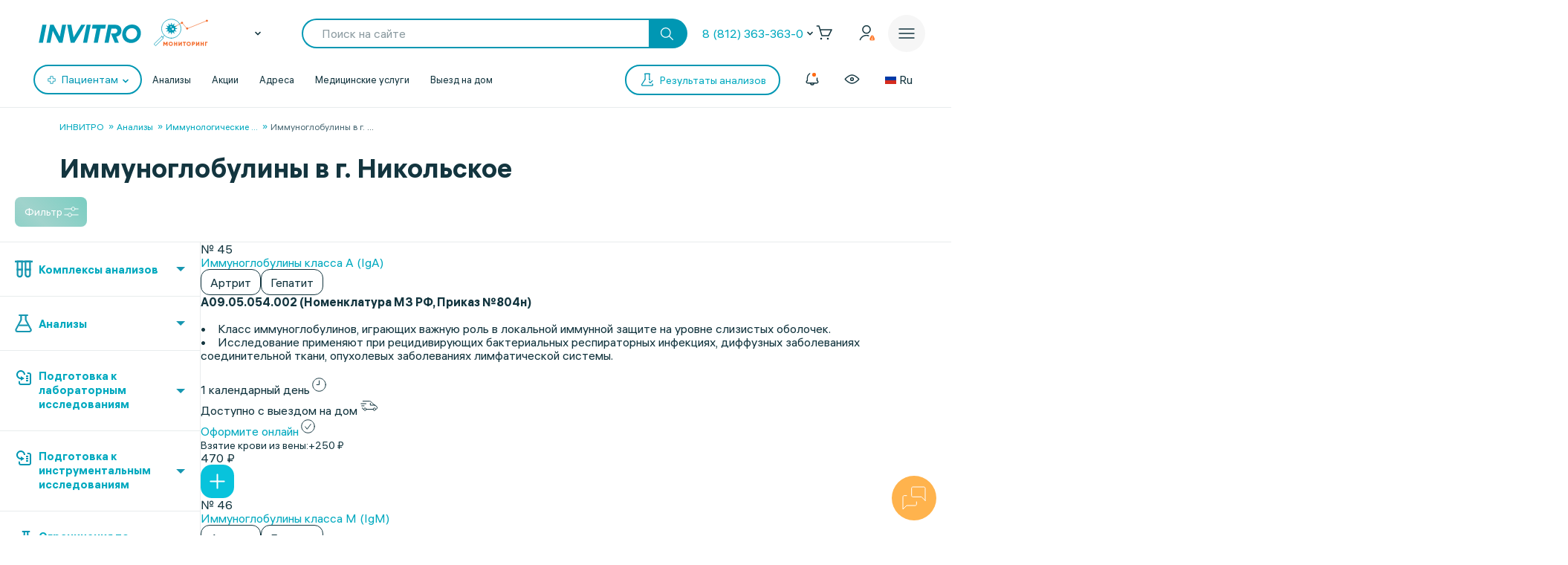

--- FILE ---
content_type: text/javascript
request_url: https://www.invitro.ru/local/components/winside.main/popup.app.load/templates/.default/script.min.js?176231305934
body_size: -118
content:
$(document).ready((function(){}));

--- FILE ---
content_type: image/svg+xml
request_url: https://www.invitro.ru/edna/assets/edna-call.svg
body_size: 839
content:
<svg width="26" height="26" viewBox="0 0 26 26" fill="none" xmlns="http://www.w3.org/2000/svg">
<path d="M20.9158 18.0372L20.8159 17.8364C20.5364 17.1738 17.1016 16.1699 16.8221 16.1498C16.0811 16.0966 15.336 16.9696 14.8251 17.4147C14.6454 17.5754 14.4058 17.6155 14.1861 17.495C13.0079 16.8325 11.5701 15.5073 10.8512 14.7042C10.0724 13.8408 9.13388 12.4152 8.69456 11.2708C8.61468 11.0499 8.69456 10.809 8.85431 10.6483C9.87275 9.72473 10.3121 9.28301 10.352 8.80113C10.372 8.52003 9.7729 4.96617 9.15385 4.62484L8.97413 4.50437C8.57474 4.24335 7.97566 3.86186 7.31667 4.00241C7.15692 4.04257 6.99717 4.1028 6.85738 4.18312C6.41806 4.46421 5.31974 5.22719 4.82051 6.21103C4.52097 6.83345 4.38118 12.4755 8.57474 17.234C12.7284 21.9524 17.8605 22.1532 18.6193 21.9926H18.6393L18.6992 21.9725C19.7376 21.591 20.6162 20.6072 20.9557 20.1855C21.5748 19.4426 21.1554 18.5391 20.9158 18.0372Z" stroke="white" stroke-miterlimit="10" stroke-linecap="round" stroke-linejoin="round"/>
</svg>


--- FILE ---
content_type: image/svg+xml
request_url: https://www.invitro.ru/upload/iblock/f18/7kzohkbf34pttun33kwecc61tiwi3k5t.svg
body_size: 986
content:
<svg width="36" height="36" viewBox="0 0 36 36" fill="none" xmlns="http://www.w3.org/2000/svg">
<g clip-path="url(#clip0_137_181)">
<path d="M28.4211 0H7.57895C3.39321 0 0 3.39321 0 7.57895V28.4211C0 32.6068 3.39321 36 7.57895 36H28.4211C32.6068 36 36 32.6068 36 28.4211V7.57895C36 3.39321 32.6068 0 28.4211 0Z" fill="#13353F"/>
<path fill-rule="evenodd" clip-rule="evenodd" d="M22.7868 11C25.3324 11 26.6652 11.3482 27.3872 12.2018C28.1125 13.0592 28.1667 14.3724 28.1667 16.278V19.7221C28.1667 21.9057 27.8205 23.167 27.0089 23.9394C26.2176 24.6928 24.9944 25 22.7868 25H13.5465C8.99875 25 8.16675 23.2227 8.16675 19.7221V16.278C8.16675 14.4711 8.16675 13.1655 8.86798 12.2795C9.58722 11.3707 10.9427 11 13.5465 11H22.7868ZM16.8108 20.6568L21.0068 18.4755C21.22 18.3648 21.3534 18.1452 21.3532 17.9058C21.3528 17.6667 21.2188 17.4474 21.0053 17.3373L16.8093 15.1701C16.6094 15.0667 16.3697 15.0747 16.177 15.1911C15.9844 15.3075 15.8668 15.5154 15.8668 15.7395V20.088C15.8668 20.3125 15.9847 20.5205 16.1777 20.637C16.2803 20.6986 16.396 20.7297 16.512 20.7297C16.6145 20.7297 16.717 20.7056 16.8108 20.6568Z" fill="white"/>
</g>
<defs>
<clipPath id="clip0_137_181">
<rect width="36" height="36" fill="white"/>
</clipPath>
</defs>
</svg>


--- FILE ---
content_type: text/javascript
request_url: https://www.invitro.ru/ds/ds_1.6.min.js
body_size: 8676
content:
$(document).ready((function(){if(DSI=$(".ds_input"),$("input",DSI).mouseenter((function(){$(this).closest("div").addClass("ds_hover")})).mouseleave((function(){$(this).closest("div").removeClass("ds_hover")})),DSISting=".ds_input",$("body").on("focus","input, "+DSISting,(function(){el_inp=$(this).closest("div"),el_inp.addClass("ds_focus")})),$("input",DSI).blur((function(){el_inp=$(this).closest("div"),el_inp.removeClass("ds_focus"),el_val=$(this).val(),""!=el_val?el_inp.addClass("ds_filled"):el_inp.removeClass("ds_filled")})).blur(),$("select").change((function(){SELEVAL=$(this).val(),SELEDS=$(this).closest(".ds_select"),null==SELEVAL?SELEDS.removeClass("ds_select_fill"):SELEDS.addClass("ds_select_fill")})).change(),TA=$(".ds_textarea"),TA_MAX=$(".ds_textarea").length,TA_MAX>=1){for(var _=0;_<TA_MAX;_++)TA_THIS=TA.eq(_),TA_NAME=$("textarea",TA_THIS).attr("name"),TA_LABEL=$("textarea",TA_THIS).attr("label"),TA_VAL=$("textarea",TA_THIS).val(),TA_THIS.hasClass("doesnt_ChangeByDS")||(TA_THIS.prepend('<span class="label">'+TA_LABEL+"</span>"),TA_THIS.prepend('<div contenteditable="true" class="'+TA_NAME+' ds_contenteditable">'+TA_VAL+"</div>"),TA_THIS.attr("id",TA_NAME),""!=TA_VAL&&TA_THIS.addClass("ds_filled"));$("[contenteditable]",TA).mouseenter((function(){TA_el=$(this).closest(".ds_textarea"),TA_el.addClass("ds_hover")})).mouseleave((function(){TA_el.removeClass("ds_hover")})),$("body").on("focus","[contenteditable]",(function(){el_inp=$(this).closest(".ds_textarea"),el_inp.addClass("ds_focus"),textarea=$(this).closest(".ds_textarea").find("textarea")})).on("keyup paste input","[contenteditable]",(function(){thisHTML=$(this).html(),thisHTML=thisHTML.replace(/<\/?[^>]+(>|$)/g,""),textarea.val(thisHTML)})).on("blur","[contenteditable]",(function(){el_inp.removeClass("ds_focus"),thisHTML=$(this).html(),thisHTML=thisHTML.replace(/<\/?[^>]+(>|$)/g,""),""!=thisHTML?el_inp.addClass("ds_filled"):el_inp.removeClass("ds_filled"),textarea.val(thisHTML)}))}if($("[contenteditable]").on("paste",(function(_){_.preventDefault();var e="";_.clipboardData||_.originalEvent.clipboardData?e=(_.originalEvent||_).clipboardData.getData("text/plain"):window.clipboardData&&(e=window.clipboardData.getData("Text")),document.queryCommandSupported("insertText")?document.execCommand("insertText",!1,e):document.execCommand("paste",!1,e)})),DSP=$(".ds_pass"),DSP.click((function(){THIS_CN=$(this).closest(".ds_input"),el_input=$("input",THIS_CN),el_type=el_input.prop("type"),"password"==el_type?(el_input.prop("type","text"),THIS_CN.addClass("ds_pass_show")):"text"==el_type&&(el_input.prop("type","password"),THIS_CN.removeClass("ds_pass_show"))})),INPUT_FILE=$(".ds_input_file input"),INPUT_FILE.on("change",(function(_){if(VAL_FILE=$(this)[0],VAL_FILE_MAX=VAL_FILE.files.length,THIS_LABEL=$(this).closest("label"),0==VAL_FILE_MAX)THIS_LABEL.removeClass("ds_add_file");else if(VAL_FILE_MAX>=1){THIS_APPEND=THIS_LABEL.addClass("ds_add_file").find(".ds_files_append"),THIS_APPEND.html(" ");for(var e=0;e<VAL_FILE_MAX;e++)NAME_FILE=VAL_FILE.files[e].name,NAME_FILE.length<=19||NAME_FILE.length>=20&&(NAME_SLICE=NAME_FILE.slice(0,10)+"..."+NAME_FILE.slice(-6),NAME_FILE=NAME_SLICE),THIS_APPEND.append('<div class="ds_add_file_name">'+NAME_FILE+"<div>")}})),$(document).on("dragover","html",(function(_){_.preventDefault(),$("body",this).addClass("dragFiles")})).on("dragleave","html",(function(_){return!!("HTML"===_.target.tagName||_.target.classList.contains("ds_input_file")&&_.target.closest(".ds_input_file"))&&($("body").removeClass("dragFiles"),!1)})).on("drop","html",(function(_){$("body",this).removeClass("dragFiles")})),$(document).on("dragover",".ds_input_file label",(function(_){THIS_LABEL=$(this).closest("label"),THIS_LABEL.addClass("ds_file_drag")})).on("dragleave",".ds_input_file label",(function(_){THIS_LABEL=$(this).closest("label"),THIS_LABEL.removeClass("ds_file_drag")})),$(document).on("drop",".ds_input_file label",(function(_){THIS_LABEL=$(this).closest("label"),THIS_LABEL.removeClass("ds_file_drag")})),DS_RANGE_MULTYLE=$(".ds_input_range_multiple"),DS_RANGE_MULTYLE_MAX=DS_RANGE_MULTYLE.length,DS_RANGE_MULTYLE_MAX>=1)for(_=0;_<DS_RANGE_MULTYLE_MAX;_++)DS_RANGE_CN=DS_RANGE_MULTYLE.eq(_),DS_MIN_VAL=$(".ds_min",DS_RANGE_CN).val(),DS_MAX_VAL=$(".ds_max",DS_RANGE_CN).val(),DS_NUM_ATTR_MIN=$(".ds_min",DS_RANGE_CN).attr("min"),DS_NUM_ATTR_MAX=$(".ds_max",DS_RANGE_CN).attr("max"),$(".ds_range_multiple_labels",DS_RANGE_CN).append('<div class="ds_range_multiple_labels_numbers"><input class="ds_number_min" type="number" name="" value="'+DS_MIN_VAL+'" min="'+DS_NUM_ATTR_MIN+'" max="'+DS_NUM_ATTR_MAX+'"><input class="ds_number_max" type="number" name="" value="'+DS_MAX_VAL+'" min="'+DS_NUM_ATTR_MIN+'" max="'+DS_NUM_ATTR_MAX+'"></div>');function e(){"min"==THIS_TYPE?(THIS_MAX_VAL=THIS_MAX.val(),THIS_VAL=Number(THIS_VAL),THIS_MAX_VAL=Number(THIS_MAX_VAL),THIS_VAL>=THIS_MAX_VAL&&THIS_MAX.val(THIS_VAL),MIN_VAL=THIS_VAL,MAX_VAL=THIS_MAX_VAL):"max"==THIS_TYPE&&(THIS_MIN_VAL=THIS_MIN.val(),THIS_VAL=Number(THIS_VAL),THIS_MIN_VAL=Number(THIS_MIN_VAL),THIS_VAL<=THIS_MIN_VAL&&THIS_MIN.val(THIS_VAL),MIN_VAL=THIS_MIN_VAL,MAX_VAL=THIS_VAL),$(".ds_number_min",THIS_NUM).val(MIN_VAL).removeClass("ds_range_error"),$(".ds_number_max",THIS_NUM).val(MAX_VAL).removeClass("ds_range_error")}if($(document).on("input change",".ds_min",(function(){THIS=$(this),THIS_VAL=THIS.val(),THIS_CN=THIS.closest(".ds_range_multiple_inputs"),THIS_MAX=$(".ds_max",THIS_CN),THIS_TYPE="min",THIS_NUM=THIS.closest(".ds_input_range_multiple"),e()})),$(document).on("input change",".ds_max",(function(){THIS=$(this),THIS_VAL=THIS.val(),THIS_CN=THIS.closest(".ds_range_multiple_inputs"),THIS_MIN=$(".ds_min",THIS_CN),THIS_TYPE="max",THIS_NUM=THIS.closest(".ds_input_range_multiple"),e()})),$("body").on("focus",".ds_number_min, .ds_number_max",(function(){DS_THIS_CONTEDIT=$(this),DS_THIS_CONTEDIT.hasClass("ds_number_min")?DS_THIS_TUMB=DS_THIS_CONTEDIT.closest(".ds_input_range_multiple").find(".ds_min"):DS_THIS_TUMB=DS_THIS_CONTEDIT.closest(".ds_input_range_multiple").find(".ds_max"),DS_THIS_TUMB_MAX=Number(DS_THIS_TUMB.attr("max")),DS_THIS_TUMB_MIN=Number(DS_THIS_TUMB.attr("min")),DS_THIS_CONTEDIT.hasClass("ds_number_min")?THIS_TYPE="min":THIS_TYPE="max",THIS_CN=DS_THIS_CONTEDIT.closest(".ds_input_range_multiple"),THIS_NUM=DS_THIS_CONTEDIT.closest(".ds_input_range_multiple")})).on("blur keyup paste input",".ds_number_min, .ds_number_max",(function(){SET_NUMBER=DS_THIS_CONTEDIT.val(),SET_NUMBER=Number(SET_NUMBER),SET_NUMBER>=DS_THIS_TUMB_MIN&&SET_NUMBER<=DS_THIS_TUMB_MAX?("min"==THIS_TYPE?(THIS_VAL=DS_THIS_CONTEDIT.val(),THIS_MAX=$(".ds_max",THIS_CN),e()):(THIS_VAL=DS_THIS_CONTEDIT.val(),THIS_MIN=$(".ds_min",THIS_CN),e()),DS_THIS_TUMB.val(SET_NUMBER),DS_THIS_CONTEDIT.removeClass("ds_range_error")):DS_THIS_CONTEDIT.addClass("ds_range_error")})),DS_RANGE=$(".ds_input_range"),DS_RANGE_MAX=DS_RANGE.length,DS_RANGE_MAX>=1)for(_=0;_<DS_RANGE_MAX;_++)DS_RANGE_CN=DS_RANGE.eq(_),DS_RANG_VAL=$(".ds_range",DS_RANGE_CN).val(),DS_NUM_ATTR_MIN=$(".ds_range",DS_RANGE_CN).attr("min"),DS_NUM_ATTR_MAX=$(".ds_range",DS_RANGE_CN).attr("max"),$(".ds_range_labels",DS_RANGE_CN).append('<input class="ds_number" type="number" name="" value="'+DS_RANG_VAL+'" min="'+DS_NUM_ATTR_MIN+'" max="'+DS_NUM_ATTR_MAX+'">');function s(){$(".ds_number",THIS_CN).val(THIS_VAL).removeClass("ds_range_error")}if($(document).on("input change",".ds_range",(function(){THIS=$(this),THIS_VAL=THIS.val(),THIS_CN=THIS.closest(".ds_input_range"),s()})),$(document).on("input change",".ds_number",(function(){THIS=$(this),THIS_RANGE=THIS.closest(".ds_input_range").find(".ds_range"),THIS_RANGE.val(THIS.val()),s()})),$("body").on("focus",".ds_number",(function(){THIS=$(this),THIS_CN=THIS.closest(".ds_input_range"),DS_THIS_TUMB_MIN=Number($(".ds_range",THIS_CN).attr("min")),DS_THIS_TUMB_MAX=Number($(".ds_range",THIS_CN).attr("max"))})).on("blur keyup paste input",".ds_number",(function(){THIS_VAL=THIS.val(),THIS_VAL=Number(THIS_VAL),THIS_VAL>=DS_THIS_TUMB_MIN&&THIS_VAL<=DS_THIS_TUMB_MAX?(THIS.removeClass("ds_range_error"),s()):THIS.addClass("ds_range_error")})),$("div").hasClass("ds_tab_nohref")){NOHREF=$(".ds_tab_nohref"),NOHREF_max=NOHREF.length,TABULATION=$(".ds_tab > *",NOHREF);for(_=0;_<NOHREF_max;_++)INDEX_a=$(".ds_tab .active",NOHREF).eq(_).index(),POSITION=100*INDEX_a,$(".ds_tab_line",NOHREF).eq(_).css({left:"-"+POSITION+"%"});TABULATION.click((function(){return THISCN=$(this).closest(".ds_tab_nohref"),INDEX=$(this).index(),$(".ds_tab > *",THISCN).removeClass("active"),$(".ds_tab > *",THISCN).eq(INDEX).addClass("active"),POSITION=100*INDEX,LINE=$(this).closest(".ds_tab_nohref").find(".ds_tab_line"),LINE.addClass("ds_tab_line_transition"),LINE.css({left:"-"+POSITION+"%"}),!1}))}}));

--- FILE ---
content_type: image/svg+xml
request_url: https://www.invitro.ru/local/templates/invitro_main/src/image/icons/header/city_arrow.svg
body_size: 35
content:
<svg width="8" height="6" viewBox="0 0 8 6" fill="none" xmlns="http://www.w3.org/2000/svg">
<path d="M1 1.5L4 4.5L7 1.5" stroke="#13353F" stroke-width="1.5" stroke-linecap="round"/>
</svg>
